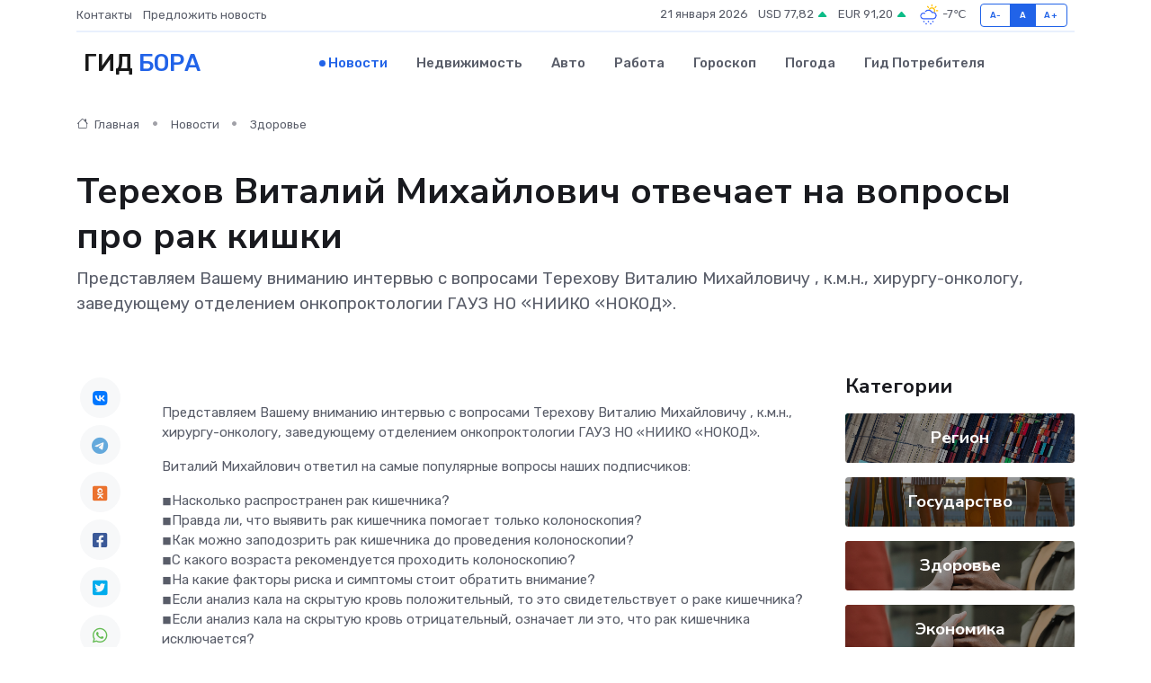

--- FILE ---
content_type: text/html; charset=utf-8
request_url: https://www.google.com/recaptcha/api2/aframe
body_size: 266
content:
<!DOCTYPE HTML><html><head><meta http-equiv="content-type" content="text/html; charset=UTF-8"></head><body><script nonce="0ui5kN_RNKqgW8obzewcsg">/** Anti-fraud and anti-abuse applications only. See google.com/recaptcha */ try{var clients={'sodar':'https://pagead2.googlesyndication.com/pagead/sodar?'};window.addEventListener("message",function(a){try{if(a.source===window.parent){var b=JSON.parse(a.data);var c=clients[b['id']];if(c){var d=document.createElement('img');d.src=c+b['params']+'&rc='+(localStorage.getItem("rc::a")?sessionStorage.getItem("rc::b"):"");window.document.body.appendChild(d);sessionStorage.setItem("rc::e",parseInt(sessionStorage.getItem("rc::e")||0)+1);localStorage.setItem("rc::h",'1768984412425');}}}catch(b){}});window.parent.postMessage("_grecaptcha_ready", "*");}catch(b){}</script></body></html>